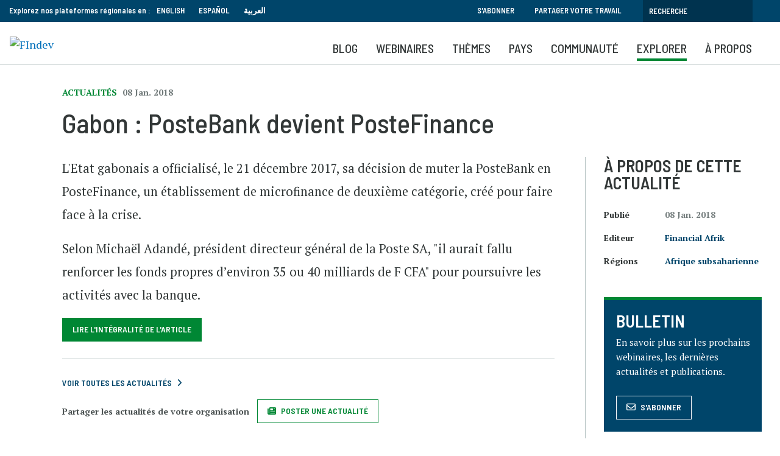

--- FILE ---
content_type: text/html; charset=UTF-8
request_url: https://www.findevgateway.org/fr/actualites/gabon-postebank-devient-postefinance
body_size: 13046
content:
<!DOCTYPE html>
<html lang="fr" dir="ltr" prefix="content: http://purl.org/rss/1.0/modules/content/  dc: http://purl.org/dc/terms/  foaf: http://xmlns.com/foaf/0.1/  og: http://ogp.me/ns#  rdfs: http://www.w3.org/2000/01/rdf-schema#  schema: http://schema.org/  sioc: http://rdfs.org/sioc/ns#  sioct: http://rdfs.org/sioc/types#  skos: http://www.w3.org/2004/02/skos/core#  xsd: http://www.w3.org/2001/XMLSchema# ">
  <head>
    <meta charset="utf-8" />
<noscript><style>form.antibot * :not(.antibot-message) { display: none !important; }</style>
</noscript><script>
        dataLayer = [{
          "language": "Français", "contentType": "news", "datePublished": "01-08-2018", "date": "2018-01-08", "organizations": "Financial Afrik", 
        }];</script>
<link rel="canonical" href="https://www.findevgateway.org/fr/actualites/gabon-postebank-devient-postefinance" />
<meta name="twitter:card" content="summary_large_image" />
<meta name="twitter:title" content="Gabon : PosteBank devient PosteFinance" />
<meta name="twitter:site" content="@findevgateway" />
<meta name="twitter:site:id" content="172632175" />
<meta name="twitter:creator:id" content="172632175" />
<meta name="twitter:creator" content="@findevgateway" />
<meta name="Generator" content="Drupal 10 (https://www.drupal.org)" />
<meta name="MobileOptimized" content="width" />
<meta name="HandheldFriendly" content="true" />
<meta name="viewport" content="width=device-width, initial-scale=1, shrink-to-fit=no" />
<script src="https://assets.adobedtm.com/223f6e2cf7c9/9685aeb86618/launch-d83d995e27b8.min.js"></script>
<script>
          var wbgData = wbgData || {};

          wbgData.page = {
              pageInfo: {
                  pageName: "Gabon : PosteBank devient PosteFinance",
                  pageCategory: "content",
                  pageUid: "",
                  pageFirstPub: "08 janvier 2018",
                  pageLastMod: "13 mars 2024",
                  author: "",
                  topicTag: "",
                  subtopicTag: "",
                  contentType: "Actualités",
                  channel: "cgap findev ext",
                  webpackage: ""
              },
              sectionInfo: {
                  siteSection: "",
                  subsectionP2: "",
                  subsectionP3: "Financial Afrik",
                  subsectionP4: "",
                  subsectionP5: "",
              }
          }
          wbgData.site = {
              siteInfo: {
                  siteLanguage: "fr",
                  siteCountry: "",
                  siteEnv: "prod",
                  siteType: "findev",
                  siteRegion: "Afrique subsaharienne",
                  userIpaddressType: "3.145.5.236",
              },
              techInfo: {
                  cmsType: "Drupal",
                  bussVPUnit: "cgap",
                  bussUnit: "cgap",
                  bussUserGroup: "external",
                  bussAgency: "findev",
              },
          }
          </script>
<script>var ct_check_js_val = '9597276fc8e87eafa568d36b768accc6';var drupal_ac_antibot_cookie_value = 'f7b9a4b4298a43ad761865e21b279063c0392d262592b090ef2ed5820c41d4b5';var ct_use_cookies = 1;var ct_use_alt_cookies = 0;var ct_capture_buffer = 0;</script>
<meta http-equiv="x-ua-compatible" content="ie=edge" />
<link rel="icon" href="/themes/custom/findev/favicon.ico" type="image/vnd.microsoft.icon" />
<link rel="alternate" hreflang="fr" href="https://www.findevgateway.org/fr/actualites/gabon-postebank-devient-postefinance" />

    <title>Gabon : PosteBank devient PosteFinance | Actualités | Portail FinDev</title>
    <link rel="stylesheet" media="all" href="/sites/default/files/css/css_yraWwpIrtFwWlmQsK5QUUg9VpvSntvunBYr-sXPW8CI.css?delta=0&amp;language=fr&amp;theme=findev&amp;include=eJwtjVsOgzAMBC-Ux5FQQjZR1MRGtoFy-xbEz0g7HzsrC-LKc2MCmYbMbGqStiUnkc7eT9Du8LXR6ROL7Fsa4Z2udio4Yhuc0_Bq1982p5caZsxJ4Y6OU-PDMLnsA-7EMtHS_Rsrywwn_C2ekq_CZKDyAwXxO4U" />
<link rel="stylesheet" media="all" href="/sites/default/files/css/css_Zd2dr_htTQSCTC-_YLeyq9_-muHQdaGCuEF8iOZlWXI.css?delta=1&amp;language=fr&amp;theme=findev&amp;include=eJwtjVsOgzAMBC-Ux5FQQjZR1MRGtoFy-xbEz0g7HzsrC-LKc2MCmYbMbGqStiUnkc7eT9Du8LXR6ROL7Fsa4Z2udio4Yhuc0_Bq1982p5caZsxJ4Y6OU-PDMLnsA-7EMtHS_Rsrywwn_C2ekq_CZKDyAwXxO4U" />

    <script type="application/json" data-drupal-selector="drupal-settings-json">{"path":{"baseUrl":"\/","pathPrefix":"fr\/","currentPath":"node\/97001","currentPathIsAdmin":false,"isFront":false,"currentLanguage":"fr"},"pluralDelimiter":"\u0003","suppressDeprecationErrors":true,"ajaxPageState":{"libraries":"[base64]","theme":"findev","theme_token":null},"ajaxTrustedUrl":[],"gtag":{"tagId":"","consentMode":false,"otherIds":[],"events":[],"additionalConfigInfo":[]},"gtm":{"tagId":null,"settings":{"data_layer":"dataLayer","include_classes":false,"allowlist_classes":"","blocklist_classes":"","include_environment":false,"environment_id":"","environment_token":""},"tagIds":["GTM-M23WZC6"]},"multiselect":{"widths":250},"custom_links":[],"data":{"extlink":{"extTarget":true,"extTargetAppendNewWindowDisplay":true,"extTargetAppendNewWindowLabel":"(opens in a new window)","extTargetNoOverride":false,"extNofollow":false,"extTitleNoOverride":false,"extNoreferrer":false,"extFollowNoOverride":false,"extClass":"0","extLabel":"(le lien est externe)","extImgClass":false,"extSubdomains":true,"extExclude":"","extInclude":"","extCssExclude":"","extCssInclude":"","extCssExplicit":"","extAlert":false,"extAlertText":"Ce lien vous dirige vers un site externe. Nous ne sommes pas responsables de son contenu.","extHideIcons":false,"mailtoClass":"0","telClass":"","mailtoLabel":"(link sends email)","telLabel":"(link is a phone number)","extUseFontAwesome":false,"extIconPlacement":"append","extPreventOrphan":false,"extFaLinkClasses":"fa fa-external-link","extFaMailtoClasses":"fa fa-envelope-o","extAdditionalLinkClasses":"","extAdditionalMailtoClasses":"","extAdditionalTelClasses":"","extFaTelClasses":"fa fa-phone","allowedDomains":null,"extExcludeNoreferrer":""}},"user":{"uid":0,"permissionsHash":"385e68568eaaa99b97872b9c6a263eabdb9d395905e0b6265f47779b3595e61b"}}</script>
<script src="/sites/default/files/js/js_4TVkGjdU45dRnX5Ti3k_iilFZZX2Qk4HIDRUzcjuuEY.js?scope=header&amp;delta=0&amp;language=fr&amp;theme=findev&amp;include=eJxdyFkOwyAMRdENMSwJGTAWjRlETEl3XyLlp_14T7onMEIV4MNC90F0n55zUHgJ53rYOGYHNk-qlGvEtyVuHlif8tlKilojRidAlvb9t4EXXL9Y1PIuSrF77gwjd1ELXUGCgnXa1EYxC_UN-hadRquCNX4BfIlDxg"></script>
<script src="/modules/contrib/google_tag/js/gtag.js?t94ccc"></script>
<script src="/modules/contrib/google_tag/js/gtm.js?t94ccc"></script>

  </head>
  <body class="layout-no-sidebars page-node-97001 no-cop-banner path-node node--type-news">
    <a href="#main-content" class="visually-hidden focusable skip-link">
      Aller au contenu principal
    </a>
    <noscript><iframe src="https://www.googletagmanager.com/ns.html?id=GTM-M23WZC6"
                  height="0" width="0" style="display:none;visibility:hidden"></iframe></noscript>

      <div class="dialog-off-canvas-main-canvas" data-off-canvas-main-canvas>
    <div id="page-wrapper">
  <div id="page">
    <header id="header" class="header" role="banner" aria-label="Entête du site">
                        <nav class="navbar" id="navbar-top">
                    <div class="container">
                        
                <section class="row region region-top-header">
    <div id="block-exploreourregionalplatformsin-2" class="language-switcher-language-url col-sm-12 col-md-8 col-lg-6 block-content-basic block block-block-content block-block-contente104b66e-f732-43d8-a34d-7040cd81b581">
  
    
      <div class="content">
      
            <div class="clearfix text-formatted field field--name-body field--type-text-with-summary field--label-hidden field__item"><div style="float:left; padding-right: 10px;">Explorez nos plateformes régionales en :</div>

<ul>
	<li><a href="/">English</a></li>
	<li><a href="/es">Español</a></li>
	<li><a href="/ar">العربية</a></li>
</ul>
</div>
      
    </div>
  </div>
<div id="block-topsearch" class="topsearch col-sm-12 col-md-4 col-lg-6 block-content-basic block block-block-content block-block-content4c2fb30e-4fe1-458e-b1c6-c05d718efafd">
  
    
      <div class="content">
      
            <div class="clearfix text-formatted field field--name-body field--type-text-with-summary field--label-hidden field__item"><ul class="clearfix nav">
	<li class="nav-item"><a class="nav-link" data-drupal-link-system-path="&lt;front&gt;" href="/fr/bulletin">S'abonner</a></li>
	<li class="nav-item"><a class="nav-link" data-drupal-link-system-path="&lt;front&gt;" href="/fr/a-propos-de-findev/partager-votre-travail">Partager votre travail</a></li>
</ul><form action="/fr/search" id="topbarsearch" method="GET"><input class="form-text" maxlength="128" name="search" placeholder="Recherche" size="30" type="text" value="" /><input type="submit" id="btnSearch" name="btnSearch" value="Search" class="button js-form-submit form-submit"></form></div>
      
    </div>
  </div>

  </section>

                                  </div>
                    </nav>
                <nav class="navbar navbar-expand-lg" id="navbar-main">
                    <div class="container">
                            <div id="block-logo" class="block-content-basic block block-block-content block-block-content8136d35d-07a1-413b-a5ce-deeb170ca629">
  
    
      <div class="content">
      
            <div class="clearfix text-formatted field field--name-body field--type-text-with-summary field--label-hidden field__item"><p><a href="/fr"><img alt="FIndev" src="/sites/default/files/inline-images/logo_fr_v2.png" title width="200"></a></p>

<div class="stickytitle"><a href="/fr">Portail FinDev</a></div>
</div>
      
    </div>
  </div>
<div id="block-mobilesearchbuttonfr" class="block-content-basic block block-block-content block-block-contentac7e7a1b-d1f4-4055-b4f4-49b9f9445bb2">
  
    
      <div class="content">
      
            <div class="clearfix text-formatted field field--name-body field--type-text-with-summary field--label-hidden field__item"><a class="searchbtn" href="/fr/search"><i class="fas fa-search"></i></a></div>
      
    </div>
  </div>


                          <button class="navbar-toggler navbar-toggler-right" type="button" data-toggle="collapse" data-target="#CollapsingNavbar" aria-controls="CollapsingNavbar" aria-expanded="false" aria-label="Toggle navigation"><span class="navbar-toggler-icon"></span></button>
              <div class="collapse navbar-collapse" id="CollapsingNavbar">
                  <div id="block-mainnavigationforfrench" class="block block-we-megamenu block-we-megamenu-blockmain-navigation-for-french">
  
    
      <div class="content">
      <div class="region-we-mega-menu">
	<a class="navbar-toggle collapsed">
	    <span class="icon-bar"></span>
	    <span class="icon-bar"></span>
	    <span class="icon-bar"></span>
	</a>
	<nav  class="main-navigation-for-french navbar navbar-default navbar-we-mega-menu mobile-collapse hover-action" data-menu-name="main-navigation-for-french" data-block-theme="findev" data-style="Default" data-animation="None" data-delay="" data-duration="" data-autoarrow="" data-alwayshowsubmenu="1" data-action="hover" data-mobile-collapse="0">
	  <div class="container-fluid">
	    <ul  class="we-mega-menu-ul nav nav-tabs">
  <li  class="we-mega-menu-li" data-level="0" data-element-type="we-mega-menu-li" description="" data-id="2e97c4f0-3dd8-489a-8b74-44e71b765882" data-submenu="0" data-hide-sub-when-collapse="" data-group="0" data-class="" data-icon="" data-caption="" data-alignsub="" data-target="">
      <a class="we-mega-menu-li" title="" href="/fr/blog" target="">
      Blog    </a>
    
</li><li  class="we-mega-menu-li" data-level="0" data-element-type="we-mega-menu-li" description="" data-id="c6fc3df4-50c7-4955-994f-da9cb701d3f6" data-submenu="0" data-hide-sub-when-collapse="" data-group="0" data-class="" data-icon="" data-caption="" data-alignsub="" data-target="">
      <a class="we-mega-menu-li" title="" href="/fr/webinaires-portail-findev" target="">
      Webinaires    </a>
    
</li><li  class="we-mega-menu-li center dropdown-menu" data-level="0" data-element-type="we-mega-menu-li" description="" data-id="5edbdedf-f3fb-485a-92db-4d2bd75cd915" data-submenu="1" data-hide-sub-when-collapse="" data-group="0" data-class="" data-icon="" data-caption="" data-alignsub="center" data-target="">
      <a class="we-mega-menu-li" title="" href="/fr/node/232003" target="">
      Thèmes    </a>
    <div  class="we-mega-menu-submenu" data-element-type="we-mega-menu-submenu" data-submenu-width="768" data-class="" style="width: 768px">
  <div class="we-mega-menu-submenu-inner">
    <div  class="we-mega-menu-row" data-element-type="we-mega-menu-row" data-custom-row="1">
  <div  class="we-mega-menu-col span6" data-element-type="we-mega-menu-col" data-width="6" data-block="explorefindevtopics" data-blocktitle="1" data-hidewhencollapse="" data-class="">
    <div class="type-of-block"><div class="block-inner"><h2>EXPLOREZ LES COLLECTIONS FINDEV</h2><div id="block-explorefindevtopics" class="block-content-basic block block-block-content block-block-content430fde49-467c-43d4-987b-a713b4856139">
  
    
      <div class="content">
      
            <div class="clearfix text-formatted field field--name-body field--type-text-with-summary field--label-hidden field__item"><p>Sélection de ressources soigneusement sélectionnées par nos éditeurs à destination des professionnels de l'inclusion financière.</p><ul><li><a href="/fr/collections">Voir toutes les collections</a></li></ul></div>
      
    </div>
  </div>
</div></div>

</div>
<div  class="we-mega-menu-col span6" data-element-type="we-mega-menu-col" data-width="6" data-block="featuredtopics" data-blocktitle="1" data-hidewhencollapse="" data-class="">
    <div class="type-of-block"><div class="block-inner"><h2>COLLECTIONS DU MOMENT</h2><div id="block-featuredtopics" class="block-content-basic block block-block-content block-block-content0ce22125-7bd9-464c-a501-9cd271ec42ec">
  
    
      <div class="content">
      
            <div class="clearfix text-formatted field field--name-body field--type-text-with-summary field--label-hidden field__item"><ul>
	<li><a href="/fr/collection/migration-deplacements-forces">Migration et déplacements forcés</a></li>
	<li><a href="/fr/collection/changement-climatique-inclusion-financiere">Changement climatique et inclusion financière</a></li>
	<li><a href="/fr/collection/adaptation-resilience-microfinance">Adaptation et résilience de la microfinance</a></li>
    <li><a href="/fr/collection/Innovation-et-technologie">Innovation et Technologie</a></li>

</ul>
</div>
      
    </div>
  </div>
</div></div>

</div>

</div>

  </div>
</div>
</li><li  class="we-mega-menu-li dropdown-menu" data-level="0" data-element-type="we-mega-menu-li" description="" data-id="beea3391-0f82-4dd8-b241-b75f27a1514c" data-submenu="1" data-hide-sub-when-collapse="" data-group="0" data-class="" data-icon="" data-caption="" data-alignsub="" data-target="">
      <a class="we-mega-menu-li" title="" href="/fr/region/inclusion-financiere-en-afrique-subsaharienne" target="">
      Pays    </a>
    <div  class="we-mega-menu-submenu" data-element-type="we-mega-menu-submenu" data-submenu-width="1164" data-class="" style="width: 1164px">
  <div class="we-mega-menu-submenu-inner">
    <div  class="we-mega-menu-row" data-element-type="we-mega-menu-row" data-custom-row="1">
  <div  class="we-mega-menu-col span6" data-element-type="we-mega-menu-col" data-width="6" data-block="explorecountrycontent" data-blocktitle="0" data-hidewhencollapse="" data-class="">
    <div class="type-of-block"><div class="block-inner"><div id="block-explorecountrycontent" class="block-content-basic block block-block-content block-block-contentdc52d474-1b25-4415-bf2e-ddc944a9b6c3">
  
    
      <div class="content">
      
            <div class="clearfix text-formatted field field--name-body field--type-text-with-summary field--label-hidden field__item"><div class="block_mega_title">Explorer le contenu par pays</div>

<p>Le Portail FinDev héberge des ressources sur presque tous les pays dans sept régions du monde. Naviguez parmi nos ressources par pays ou région.</p>

<p> </p>
</div>
      
    </div>
  </div>
</div></div>

</div>
<div  class="we-mega-menu-col span6" data-element-type="we-mega-menu-col" data-width="6" data-block="countrymenublock" data-blocktitle="0" data-hidewhencollapse="" data-class="">
    <div class="type-of-block"><div class="block-inner"><div id="block-countrymenublock" class="block-content-basic block block-block-content block-block-content7890f7ec-f612-4f5b-9d47-2770b7b7772e">
  
    
      <div class="content">
      
            <div class="clearfix text-formatted field field--name-body field--type-text-with-summary field--label-hidden field__item"><ul class="row">
	<li class="col-md-6"><a href="/fr/region/inclusion-financiere-en-afrique-subsaharienne" hreflang="fr">Afrique subsaharienne</a></li>
	<li class="col-md-6"><a href="/fr/region/inclusion-financiere-en-asie-de-lest-et-pacifique" hreflang="fr">Asie de l'Est et Pacifique</a></li>
	<li class="col-md-6"><a href="/fr/region/inclusion-financiere-en-asie-du-sud" hreflang="fr">Asie du Sud</a></li>
	<li class="col-md-6"><a href="/fr/region/amerique-du-nord" hreflang="fr">Amérique du Nord</a></li>
	<li class="col-md-6"><a href="/fr/region/amerique-latine-et-caraibes" hreflang="fr">Amérique latine et Caraïbes</a></li>
	<li class="col-md-6"><a href="/fr/region/inclusion-financiere-en-europe-et-en-asie-centrale" hreflang="fr">Europe et Asie centrale</a></li>
	<li class="col-md-6"><a href="/fr/region/inclusion-financiere-au-moyen-orient-et-en-afrique-du-nord" hreflang="fr">Moyen-Orient et Afrique du Nord</a></li>
	<li class="col-md-6"><a href="/fr/region/inclusion-financiere-un-apercu-mondial" hreflang="fr">Global</a></li>
</ul>
</div>
      
    </div>
  </div>
</div></div>

</div>

</div>

  </div>
</div>
</li><li  class="we-mega-menu-li nolink dropdown-menu" data-level="0" data-element-type="we-mega-menu-li" description="" data-id="889949ac-9636-4663-ab19-5ecb790666e6" data-submenu="1" data-hide-sub-when-collapse="" data-group="0" data-class="nolink" data-icon="" data-caption="" data-alignsub="" data-target="">
      <a class="we-mega-menu-li" title="" href="/fr/communaute/organisations" target="">
      Communauté    </a>
    <div  class="we-mega-menu-submenu" data-element-type="we-mega-menu-submenu" data-submenu-width="1164" data-class="" style="width: 1164px">
  <div class="we-mega-menu-submenu-inner">
    <div  class="we-mega-menu-row" data-element-type="we-mega-menu-row" data-custom-row="1">
  <div  class="we-mega-menu-col span6" data-element-type="we-mega-menu-col" data-width="6" data-block="contributingorganizations" data-blocktitle="1" data-hidewhencollapse="" data-class="">
    <div class="type-of-block"><div class="block-inner"><h2>Organisations partenaires</h2><div id="block-contributingorganizations" class="block-content-basic block block-block-content block-block-content98d8d7f3-aaba-4dd8-855a-dc0cf54d78f9">
  
    
      <div class="content">
      
            <div class="clearfix text-formatted field field--name-body field--type-text-with-summary field--label-hidden field__item"><p>Plus de 400 organisations publient leurs contenus sur le portail FinDev. Elles partagent leurs recherches, actualités, événements et offres d'emploi avec la communauté internationale de la finance inclusive.</p>

<ul>
	<li><a href="/fr/communaute/organisations">Liste des organisations</a></li>
</ul>
</div>
      
    </div>
  </div>
</div></div>

</div>
<div  class="we-mega-menu-col span6 borderleft" data-element-type="we-mega-menu-col" data-width="6" data-block="ourpartners" data-blocktitle="1" data-hidewhencollapse="" data-class="borderleft">
    <div class="type-of-block"><div class="block-inner"><h2>Nos partenaires</h2><div id="block-ourpartners" class="block-content-basic block block-block-content block-block-contentd75094d3-4f25-4df6-91a4-da1c38023a7d">
  
    
      <div class="content">
      
            <div class="clearfix text-formatted field field--name-body field--type-text-with-summary field--label-hidden field__item"><p>Le portail FinDev est partenaire de nombreuses organisations qui, en plus de partager leurs contenus, co-organisent des webinaires, partagent leurs enseignements sur la microfinance et organisent des événements.</p>

<ul>
	<li><a href="/fr/a-propos-de-findev/partenaires" title="Partenaires">Partenaires</a></li>
</ul>
</div>
      
    </div>
  </div>
</div></div>

</div>

</div>

  </div>
</div>
</li><li  class="we-mega-menu-li nolink right dropdown-menu" data-level="0" data-element-type="we-mega-menu-li" description="" data-id="046117ed-5640-4ebd-bdd0-c04c41768621" data-submenu="1" data-hide-sub-when-collapse="" data-group="0" data-class="nolink" data-icon="" data-caption="" data-alignsub="right" data-target="">
      <a class="we-mega-menu-li" title="" href="/fr/publications" target="">
      Explorer    </a>
    <div  class="we-mega-menu-submenu" data-element-type="we-mega-menu-submenu" data-submenu-width="768" data-class="" style="width: 768px">
  <div class="we-mega-menu-submenu-inner">
    <div  class="we-mega-menu-row" data-element-type="we-mega-menu-row" data-custom-row="1">
  <div  class="we-mega-menu-col span8" data-element-type="we-mega-menu-col" data-width="8" data-block="explorecommunitycontent" data-blocktitle="1" data-hidewhencollapse="" data-class="">
    <div class="type-of-block"><div class="block-inner"><h2>Explorer les contenus de la communauté</h2><div id="block-explorecommunitycontent" class="block-content-basic block block-block-content block-block-content2e999817-7592-44a0-8de3-d66943c2da9c">
  
    
      <div class="content">
      
            <div class="clearfix text-formatted field field--name-body field--type-text-with-summary field--label-hidden field__item"><p>Le Portail FinDev héberge la plus grande collection de ressources en ligne libres d'accès sur la microfinance et l'inclusion financière. Découvrez près de 8000 publications, formations, événements, offres d'emploi et actualités, sélectionnés par nos éditeurs et proposés par des organisations du monde entier.</p>

<p><a href="/fr/a-propos-de-findev/partager-votre-travail" style="background-color: transparent; box-sizing: border-box; color: rgb(0, 135, 52); font-family: "barlow semi condensed",sans-serif; font-size: 15.86px; font-style: normal; font-variant: normal; font-weight: 400; letter-spacing: normal; line-height: 23.94px; orphans: 2; text-align: left; text-decoration: none; text-indent: 0px; text-transform: none; -webkit-text-stroke-width: 0px; white-space: normal; word-spacing: 0px;">Découvrez comment partager votre travail >></a></p>
</div>
      
    </div>
  </div>
</div></div>

</div>
<div  class="we-mega-menu-col span4" data-element-type="we-mega-menu-col" data-width="4" data-block="explore" data-blocktitle="0" data-hidewhencollapse="" data-class="">
    <div class="type-of-block"><div class="block-inner"><nav role="navigation" aria-labelledby="block-explore-menu" id="block-explore" class="block block-menu navigation menu--explore">
            
  
        
                  <ul class="clearfix nav" data-component-id="bootstrap_barrio:menu">
                    <li class="nav-item">
                <a href="/fr/data" class="nav-link nav-link--fr-data" data-drupal-link-system-path="data">Data</a>
              </li>
                <li class="nav-item">
                <a href="/fr/publications" class="nav-link nav-link--fr-publications" data-drupal-link-system-path="publications">Publications</a>
              </li>
                <li class="nav-item">
                <a href="/fr/formations-evenements" class="nav-link nav-link--fr-formations-evenements" data-drupal-link-system-path="training-events">Formations et événements</a>
              </li>
                <li class="nav-item">
                <a href="/fr/actualites" class="nav-link nav-link--fr-actualites" data-drupal-link-system-path="news">Actualités</a>
              </li>
                <li class="nav-item">
                <a href="/fr/emplois-stages" class="nav-link nav-link--fr-emplois-stages" data-drupal-link-system-path="jobs">Emplois</a>
              </li>
        </ul>
  



  </nav>
</div></div>

</div>

</div>

  </div>
</div>
</li><li  class="we-mega-menu-li" data-level="0" data-element-type="we-mega-menu-li" description="" data-id="8a6987ca-926d-4857-a01e-d1dbac789481" data-submenu="0" data-hide-sub-when-collapse="" data-group="0" data-class="" data-icon="" data-caption="" data-alignsub="" data-target="">
      <a class="we-mega-menu-li" title="" href="/fr/a-propos-de-findev" target="">
      À propos    </a>
    
</li>
</ul>
	  </div>
	</nav>
</div>
    </div>
  </div>


                	          </div>
                                            </div>
                  </nav>
          </header>
          <div class="highlighted">
        <aside class="container section clearfix" role="complementary">
            <div data-drupal-messages-fallback class="hidden"></div>


        </aside>
      </div>
                <div id="main-wrapper" class="layout-main-wrapper clearfix">
              <div id="main" class="">
          
          <div class="clearfix">
              <main id="content" class="main-content" role="main">
                <section class="section">
                  <a id="main-content" tabindex="-1"></a>
                    <div id="block-findev-content" class="block block-system block-system-main-block">
  
    
      <div class="content">
      <div class="layout2colfdg Hide from list
              Off">
  <div class="container">
    <div class="row">
      <div class="col-sm-12 heading">
            <div class="field field--name-bundle-fieldnode field--type-ds field--label-hidden field__item">Actualités</div>
      
            <div class="field field--name-field-date-m-y field--type-datetime field--label-hidden field__item"><time datetime="2018-01-08T12:00:00Z" class="datetime">08 Jan. 2018</time>
</div>
      
            <div class="field field--name-node-title field--type-ds field--label-hidden field__item"><h1>
  Gabon : PosteBank devient PosteFinance
</h1>
</div>
      </div>      <section id="maincol" class="main col-lg-9">
                
            <div class="field field--name-dynamic-token-fieldnode-addthis field--type-ds field--label-hidden field__item"><script type="text/javascript" src="https://platform-api.sharethis.com/js/sharethis.js#property=647508985380390019971fdc&product=sop" async="async"></script></div>
      
            <div class="clearfix text-formatted field field--name-body field--type-text-with-summary field--label-hidden field__item"><p>L'Etat gabonais a officialisé, le 21 décembre 2017, sa décision de muter la PosteBank en PosteFinance, un établissement de microfinance de deuxième catégorie, créé pour faire face à la crise.</p>

<p>Selon Michaël Adandé, président directeur général de la Poste SA, "il aurait fallu renforcer les fonds propres d’environ 35 ou 40 milliards de F CFA" pour poursuivre les activités avec la banque.</p>
</div>
      
            <div class="field field--name-field-link-s field--type-link field--label-hidden field__item"><a href="https://www.financialafrik.com/2018/01/02/gabon-postebank-devient-postefinance/" target="_blank">Lire l&#039;intégralité de l&#039;article</a></div>
      
            <div class="field field--name-dynamic-block-fieldnode-news-summary-mobile field--type-ds field--label-hidden field__item"><div class="views-element-container col-auto"><div class="summaryblock view view-news-summary view-id-news_summary view-display-id-block_3 js-view-dom-id-9de84ff066f80cd712feb9011680c3743c990d33f335c28dcda284e03771f590">
  
    
      
      <div class="view-content row">
          <div class="views-row">
    <div class="views-field views-field-nothing"><span class="field-content"><h3>À propos de cette actualité</h3></span></div><div class="views-field views-field-field-date-m-y"><span class="views-label views-label-field-date-m-y">Publié</span><div class="field-content"><time datetime="2018-01-08T12:00:00Z" class="datetime">08 Jan. 2018</time>
</div></div><div class="views-field views-field-field-related-organization"><span class="views-label views-label-field-related-organization">Editeur</span><div class="field-content"><a href="/fr/organisation/financial-afrik" hreflang="fr">Financial Afrik</a></div></div><div class="views-field views-field-field-related-regions"><span class="views-label views-label-field-related-regions">Régions: </span><div class="field-content"><a href="/fr/region/inclusion-financiere-en-afrique-subsaharienne" hreflang="fr">Afrique subsaharienne</a></div></div><div class="views-field views-field-field-link-s upperlink"><div class="field-content"><a href="http://www.financialafrik.com" target="_blank">À propos de cette organisation</a></div></div><div class="views-field views-field-view-node upperlink"><span class="field-content"><a href="/fr/organisation/financial-afrik" hreflang="fr">Plus de contenus de cette organisation</a></span></div>
  </div>

    </div>
  
          </div>
</div>
</div>
      
            <div class="field field--name-dynamic-block-fieldnode-view-all-footer field--type-ds field--label-hidden field__item"><div class="viewallblock">
                <hr />
                <p><a class="ctalink" href="/fr/news">Voir toutes les actualités</a></p>
                <div class="row">
                  <div class="col-sm-12">
                    <p><strong>Partager les actualités de votre organisation </strong>&nbsp;</p><a class="btn write newsp" href="/fr/form/news-submission">Poster une actualité</a>
                  </div>
                </div>
              </div></div>
      


      </section>
      <aside class="col-lg-3 sidebar">
            <div class="field field--name-dynamic-block-fieldnode-news-summary field--type-ds field--label-hidden field__item"><div class="views-element-container col-auto"><div class="summaryblock view view-news-summary view-id-news_summary view-display-id-block_1 js-view-dom-id-7f58df17d134db8a984cf3f555bbcc617d91d2171c0f5c41b0be3decb118e613">
  
    
      
      <div class="view-content row">
          <div class="views-row">
    <div class="views-field views-field-nothing"><span class="field-content"><h3>À propos de cette actualité</h3></span></div><div class="views-field views-field-field-date-m-y"><span class="views-label views-label-field-date-m-y">Publié</span><div class="field-content"><time datetime="2018-01-08T12:00:00Z" class="datetime">08 Jan. 2018</time>
</div></div><div class="views-field views-field-field-related-organization"><span class="views-label views-label-field-related-organization">Editeur</span><div class="field-content"><a href="/fr/organisation/financial-afrik" hreflang="fr">Financial Afrik</a></div></div><div class="views-field views-field-field-related-regions"><span class="views-label views-label-field-related-regions">Régions</span><div class="field-content"><a href="/fr/region/inclusion-financiere-en-afrique-subsaharienne" hreflang="fr">Afrique subsaharienne</a></div></div>
  </div>

    </div>
  
          </div>
</div>
</div>
      
            <div class="field field--name-dynamic-block-fieldnode-sidebar-bulletin field--type-ds field--label-hidden field__item">
<div class="cta ">
  <div class="cta__inner">
    <div class="cta__meta"></div>
        <div class="cta__text">
      <h3>
            <div class="field field--name-field-title field--type-string field--label-hidden field__item">BULLETIN</div>
      </h3>      
            <div class="clearfix text-formatted field field--name-body field--type-text-with-summary field--label-hidden field__item"><p>En savoir plus sur les prochains webinaires, les dernières actualités et publications.</p>
</div>
      
    </div>
    <div class="cta__link">
            <div class="field field--name-field-button-link field--type-link field--label-hidden field__item"><a href="/fr/bulletin">S&#039;abonner</a></div>
      </div>  </div>
</div>

</div>
      </aside>    </div>
  </div>
        <div class="footer bluebg">
      <div class="container">
        
            <div class="field field--name-dynamic-block-fieldnode-latest-from-our-blog field--type-ds field--label-hidden field__item"><div class="views-element-container col-auto"><div class="view view-latest-from-our-blog view-id-latest_from_our_blog view-display-id-block_1 js-view-dom-id-ca133a94cbc8227d4ceb26ec26d0b111a434e0f44d511a5c3d6cbb1bc75e2394">
  
    
      <div class="view-header">
      <h2>Derniers articles de blog</h2>
<a href="/fr/blog" class="viewall">voir tous les articles de blog</a>
    </div>
      
      <div class="view-content row">
          <div class="col-sm-4 views-row">
    
<div class="fdgcard ">
  <div class="fdgcard__inner">
          <div class="fdgcard__image">
          <a href="/fr/blog/2025/12/portail-findev-retrospective-2025-de-linclusion-financiere"><img loading="lazy" src="/sites/default/files/styles/card/public/blogs/card-images/Anouch%20FRENCH%20blog_9.png.webp?itok=Vs5dqY8n" width="400" height="266" alt="Des femmes marchent au Vietnam. " title="Crédit photo : Kiet Pham Tuan, concours photo du CGAP 2014. " typeof="foaf:Image" class="image-style-card" />

</a>

        <div class="playicon"><span class="icon-bg"></span><i class="far fa-play-circle"></i></div>
              </div>
        <div class="fdgcard__text">
      <div class="meta ">
                Blog        <span class="date"><time datetime="2025-12-22T12:00:00Z" class="datetime">22 décembre 2025</time>
</span>      </div>
              <h3><a href="/fr/blog/2025/12/portail-findev-retrospective-2025-de-linclusion-financiere" hreflang="fr">Portail FinDev : rétrospective 2025 de l’inclusion financière</a></h3>
                    <div class="cardtext">Inclusion financière : que s'est-t'il réellement passé en 2025 ? Retour sur les idées, les débats et les évolutions qui ont marqué le secteur au cours de l'année écoulée. De la santé financière à la résilience, aux progrès rapides de l'intelligence artificielle, en passant par les contraintes budgétaires croissantes, les tendances observées cette année mettent en avant de grandes avancées et des défis de plus en plus complexes. </div>
            <div class="postmeta">
                        </div>
          </div>
  </div>
</div>


  </div>
    <div class="col-sm-4 views-row">
    
<div class="fdgcard ">
  <div class="fdgcard__inner">
          <div class="fdgcard__image">
          <a href="/fr/blog/2025/12/la-cote-divoire-franchit-une-etape-majeure-avec-sante-civ-la-plateforme-numerique-de"><img loading="lazy" src="/sites/default/files/styles/card/public/blogs/card-images/fb991311-b74e-4b7f-bb34-5ce62ece2c58.jpeg.webp?itok=M1XZJJ4W" width="400" height="266" alt="Les équipes de Santé CIV tiennent une banderole en Côte d&#039;Ivoire. " title="Crédit photo : Ministère de la santé, de l&#039;hygiène publique et de la couverture maladie universelle de Côte d&#039;Ivoire" typeof="foaf:Image" class="image-style-card" />

</a>

        <div class="playicon"><span class="icon-bg"></span><i class="far fa-play-circle"></i></div>
              </div>
        <div class="fdgcard__text">
      <div class="meta ">
                Blog        <span class="date"><time datetime="2025-12-08T12:00:00Z" class="datetime">08 décembre 2025</time>
</span>      </div>
              <h3><a href="/fr/blog/2025/12/la-cote-divoire-franchit-une-etape-majeure-avec-sante-civ-la-plateforme-numerique-de" hreflang="fr">La Côte d’Ivoire franchit une étape majeure avec Santé CIV, la plateforme numérique de paiement des soins médicaux </a></h3>
                    <div class="cardtext">Avec Santé CIV, sa plateforme de paiements digitaux, la Côte d’Ivoire franchit un cap majeur vers un système de santé plus transparent, efficace et inclusif, faisant du numérique un levier d’accès équitable aux soins et d’inclusion financière.   </div>
            <div class="postmeta">
                        Jean-Pascal Mvondo, Scheherazade Bouabid, Better Than Cash Alliance</div>
          </div>
  </div>
</div>


  </div>
    <div class="col-sm-4 views-row">
    
<div class="fdgcard ">
  <div class="fdgcard__inner">
          <div class="fdgcard__image">
          <a href="/fr/blog/2025/11/redemarrer-apres-la-tempete-renforcer-la-resilience-climatique-des-petites-entreprises"><img loading="lazy" src="/sites/default/files/styles/card/public/blogs/card-images/iStock-Woman-seller-market-Ghana-_1_.jpg.png.webp?itok=Py7qViZS" width="400" height="266" alt="Une commerçante sur un marché au Ghana." title="Crédit photo : Renate Wefers, iStock" typeof="foaf:Image" class="image-style-card" />

</a>

        <div class="playicon"><span class="icon-bg"></span><i class="far fa-play-circle"></i></div>
              </div>
        <div class="fdgcard__text">
      <div class="meta ">
                Blog        <span class="date"><time datetime="2025-11-25T12:00:00Z" class="datetime">25 novembre 2025</time>
</span>      </div>
              <h3><a href="/fr/blog/2025/11/redemarrer-apres-la-tempete-renforcer-la-resilience-climatique-des-petites-entreprises" hreflang="fr">Redémarrer après la tempête : renforcer la résilience climatique des petites entreprises au Ghana</a></h3>
                    <div class="cardtext">Advans Ghana présente ses mesures ciblées pour venir en aide aux clients affectés par les inondations et les incendies, à travers des prêts de relance et un soutien centré sur leurs besoins.</div>
            <div class="postmeta">
                        Lucie Poulet &amp; Katherine Brown , Advans</div>
          </div>
  </div>
</div>


  </div>

    </div>
  
          </div>
</div>
</div>
      
      </div>
    </div>
    </div>


    </div>
  </div>
<div id="block-tempcss" class="block-content-basic block block-block-content block-block-content714d4a07-1472-4086-8b86-d5eb829a0446">
  
    
      <div class="content">
      
            <div class="clearfix text-formatted field field--name-body field--type-text-with-summary field--label-hidden field__item"><style>
.upcomingwebs .listing .listing__image img{ max-width: none; }
.field--name-dynamic-token-fieldnode-addthis { background: none !important; }
.navbar .container{
    justify-content: flex-start;
}
.navbar-toggler{
    position: absolute;
    right:2%;
    top:25px;
}
.path-node .main-content .caption {
display:block;
}
</style></div>
      
    </div>
  </div>


                </section>
              </main>
                                  </div>
        </div>
          </div>
        <footer id="footer">
              <div class="container">
                      <div class="site-footer__top clearfix">
                <section class="row region region-footer-first">
    <div id="block-footerlogos" class="footer-logos block-content-basic block block-block-content block-block-content218d4973-20c6-4664-afdd-4d9a59f9966b">
  
    
      <div class="content">
      
            <div class="clearfix text-formatted field field--name-body field--type-text-with-summary field--label-hidden field__item"><h3>Autres plateformes du CGAP :</h3>

<p><a href="https://www.cgap.org/"><img alt="CGAP Logo" src="/sites/default/files/inline-images/cgap-footer.png" title></a></p>

<p><a href="https://customersguide.cgap.org/"><img alt="CGAP Customer Centric Guide Logo" src="/sites/default/files/inline-images/customer-centric-logo.png" title></a></p>
</div>
      
    </div>
  </div>

  </section>

                <section class="row region region-footer-second">
    <div id="block-footermenu1" class="footer-menu block-content-basic block block-block-content block-block-content5a5f0ac6-12e0-408b-9fef-01fdf89f08b4">
  
    
      <div class="content">
      
            <div class="clearfix text-formatted field field--name-body field--type-text-with-summary field--label-hidden field__item"><ul>
	<li><a href="/fr/a-propos">À propos de nous</a></li>
	<li><a href="https://www.findevgateway.org/fr/inclusion-financiere" title="Inclusion Financière">Inclusion Financière</a></li>
	<li><a href="/fr/a-propos/partager-votre-travail">Comment contribuer ?</a></li>
	<li><a href="/fr/a-propos/nous-contacter">Contact</a></li>
</ul>
</div>
      
    </div>
  </div>
<div id="block-footermenu2" class="footer-menu block-content-basic block block-block-content block-block-contentfefc7226-648d-4aca-87c6-b617f0fd014c">
  
    
      <div class="content">
      
            <div class="clearfix text-formatted field field--name-body field--type-text-with-summary field--label-hidden field__item"><ul>
	<li><a href="/fr/news">Actualités</a></li>
	<li><a href="/fr/training-events">Evénements</a></li>
	<li><a href="/fr/publications">Publications</a></li>
	<li><a href="/fr/emplois-stages">Emplois</a></li>
</ul>
</div>
      
    </div>
  </div>

  </section>

                <section class="row region region-footer-third">
    <div id="block-exploreourregionalplatformsin" class="footer-langswitch block-content-basic block block-block-content block-block-contente104b66e-f732-43d8-a34d-7040cd81b581">
  
    
      <div class="content">
      
            <div class="clearfix text-formatted field field--name-body field--type-text-with-summary field--label-hidden field__item"><div style="float:left; padding-right: 10px;">Explorez nos plateformes régionales en :</div>

<ul>
	<li><a href="/">English</a></li>
	<li><a href="/es">Español</a></li>
	<li><a href="/ar">العربية</a></li>
</ul>
</div>
      
    </div>
  </div>

  </section>

                <section class="row region region-footer-fourth">
    <div id="block-followuson" class="footer-social block-content-basic block block-block-content block-block-content7c373466-ca0a-4646-aa2b-2c7798872160">
  
    
      <div class="content">
      
            <div class="clearfix text-formatted field field--name-body field--type-text-with-summary field--label-hidden field__item"><h3>Retrouvez-nous sur :</h3>

<ul>
	<li><a class="icon fb" href="https://www.facebook.com/FinDevGateway">Facebook</a></li>
	<li><a class="icon li" href="https://www.linkedin.com/company/portail-findev/">LinkedIn</a></li>
	<li><a class="icon tw" href="https://twitter.com/Portail_FinDev">Twitter</a></li>
</ul>

<div class="footrow">
<p>Pour en savoir plus sur les webinaires à venir, les actualités et les publications</p>

<div class="subscribebtn"><a class="btn solid" href="/fr/bulletin">S'abonner</a></div>
</div>
</div>
      
    </div>
  </div>

  </section>

            </div>
                  </div>
                  <div class="site-footer__bottom">
            <div class="container">
                <section class="row region region-footer-fifth">
    <div id="block-footercopyright" class="block-content-basic block block-block-content block-block-contentbe7d99d9-5a2e-4139-a938-04b4b7b38054">
  
    
      <div class="content">
      
            <div class="clearfix text-formatted field field--name-body field--type-text-with-summary field--label-hidden field__item"><p>© 2026 CGAP. Tous droits réservés.</p></div>
      
    </div>
  </div>
<div id="block-footerbarlinks" class="footerbarlinks block-content-basic block block-block-content block-block-content78b6b460-aef0-4f5b-92b0-4ba2d792d945">
  
    
      <div class="content">
      
            <div class="clearfix text-formatted field field--name-body field--type-text-with-summary field--label-hidden field__item"><ul>
	<li><a href="/fr/termes-et-conditions">Termes et conditions</a></li>
	<li><a href="/fr/politique-de-confidentialite">Politique de confidentialité</a></li>
</ul>
</div>
      
    </div>
  </div>

  </section>

            </div>
          </div>
                  </footer>
  </div>
</div>

  </div>

    
    <script src="/sites/default/files/js/js_Nbt8SMrub_vHagbWeXEuOA3NTctXtRP41G15j7unE_I.js?scope=footer&amp;delta=0&amp;language=fr&amp;theme=findev&amp;include=eJxdyFkOwyAMRdENMSwJGTAWjRlETEl3XyLlp_14T7onMEIV4MNC90F0n55zUHgJ53rYOGYHNk-qlGvEtyVuHlif8tlKilojRidAlvb9t4EXXL9Y1PIuSrF77gwjd1ELXUGCgnXa1EYxC_UN-hadRquCNX4BfIlDxg"></script>

    <script type="text/javascript" src="//ct5.addthis.com/js/300/addthis_widget.js#pubid=ra-55eef1295c923248"></script>
  </body>
</html>
